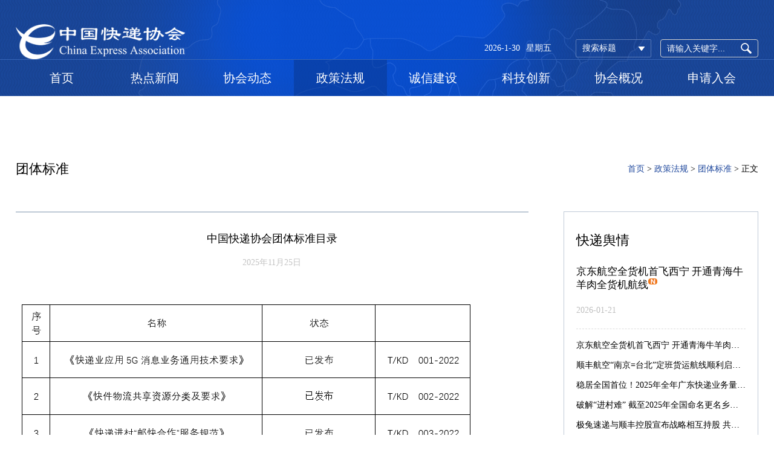

--- FILE ---
content_type: text/html
request_url: http://cea.org.cn/content/details_163_23421.html
body_size: 25249
content:
<!DOCTYPE html>
<!--[if lt IE 7]><html class="ie ie6 lt8 lt9"><![endif]-->
<!--[if IE 7]><html class="ie ie7 lt8 lt9"><![endif]-->
<!--[if IE 8]><html class="ie ie8 lt9"><![endif]-->
<!--[if IE 9]><html class="ie ie9"><![endif]-->
<!--[if (gt IE 9) | !(IE)]><!-->
<html>
<!--<![endif]-->
<head>
    <meta charset="utf-8">
<meta name="author" content="hongru" />
<meta name="keywords" content="中国快递协会" />
<meta name="description" content="中国快递协会"/>
<meta name="renderer" content="webkit" />
<meta http-equiv="X-UA-Compatible" content="IE=edge,chrome=1" />
<meta content="width=device-width, initial-scale=1, maximum-scale=1, minimum-scale=1,user-scalable=no" name="viewport" />
<title>中国快递协会团体标准目录_团体标准_政策法规_中国快递协会</title>
<link rel="shortcut icon" href="/images/favicon.ico" type="image/x-icon" />
<link rel="stylesheet" href="../css/common.css">
<script>if (/*@cc_on!@*/false && document.documentMode === 10) document.documentElement.className += ' ie10';</script>
<script>if (/*@cc_on!@*/false && document.documentMode === 11) document.documentElement.className += ' ie11';</script>
<!-- 添加IE10+Class -->
<link rel="stylesheet" type="text/css" href="../css/style.css"/>
<script src="../js/jquery.js"></script>
<script src="../js/common.js"></script>
<script src="../js/ratio-img.js"></script>
<link rel="stylesheet" href="../css/animate.css">
<script src="../js/wow.min.js"></script>
<script src="../js/my.js"></script>
<script src="/statics/js/aes.js?v=20150309095856"></script>
<script src="/statics/js/pad-zeropadding.js?v=20150309095856"></script>
<script src="/statics/js/encrypt.js?v=20170518150832"></script>
<script src="/statics/js/search.js?v=20190401103026"></script>
<!--[if lt IE 9]>
<script src="../js/html5.js"></script>
<script src="../js/respond.src.js"></script>
<![endif]-->
<!--公用文件-->
<script type="text/javascript">
	//无图图像
	var nullimg = '../images/error.png';
	function lod(t) {
	    t.onerror = null;
		t.src = nullimg;    
		t.parentNode.className= 'err_position';
	}
</script>



</head>
<body>
<header class="header">
  <div class="warper">
    <div class="header_top">
      <div class="top_right">
        <div class="search">
          <input type="text" id="formd_search_id" placeholder="请输入关键字...">
          <button id="btnSearch"><img src="../images/search.png"></button>
        </div>
        <dl class="year_select1">
          <dt data-val="0">搜索标题</dt>
          <dd> <a href="javascript:;" data-val='0'>搜索标题</a><a href="javascript:;" data-val='1'>搜索内容</a> </dd>
        </dl>
        <div class="top_time"><em></em><span></span></div>
      </div>
      <div class="logo"><a href="../index.html"><img src="/upload/image/20171009/20171009150524_40239.png"></a></div>
    </div>
  </div>
  <button class="menu_h"><span>Menu</span></button>
  <a href="javascript:;" class="ph-mask"></a>
  <div class="nav">
    <div class="warper">
      <ul>
        <li><a href="../index.html"> 首页<!--首页--></a></li>
        <li> <a href="javascript:;"> 热点新闻<!--热点新闻--></a>
          <ul>
             <li><a href="/news/index.html">快递舆情</a></li><li><a href="/news/number.html">数据发布</a></li><li><a href="/news/international.html">国际动态</a></li>          </ul>
        </li>
        <li> <a href="javascript:;"> 协会动态<!--协会动态--></a>
          <ul>
             <li><a href="/dongtai/index.html">通知公告</a></li><li><a href="/dongtai/zhuanti.html">专题工作</a></li><li><a href="/dongtai/china.html">中国快递协会动态</a></li><li><a href="/dongtai/sheng.html">各省快递协会动态</a></li>          </ul>
        </li>
        <li> <a href="javascript:;"> 政策法规<!--政策法规--></a>
          <ul>
             <li><a href="/law/index.html">法律法规</a></li><li><a href="/law/daodu.html">政策导读</a></li><li><a href="/law/shuofa.html">以案说法</a></li><li><a href="/law/team.html">团体标准</a></li>          </ul>
        </li>
        <li> <a href="javascript:;"> 诚信建设<!--诚信建设--></a>
          <ul>
             <li><a href="http://kdsxcx.zgkdxh.org.cn/" target="_blank"> 失信系统<!--失信系统--></a></li>
             <li><a href="/construct/index.html">服务评价</a></li><li><a href="/construct/zilv.html">行业自律</a></li><li><a href="/construct/shzr.html">社会责任</a></li><li><a href="/construct/hywh.html">行业文化</a></li>          </ul>
        </li>
        <li> <a href="javascript:;"> 科技创新<!--科技创新--></a>
          <ul>
             <li><a href="/science/xinxi.html">科技信息</a></li><li><a href="/science/index.html">成果展示</a></li><li><a href="/science/luntan.html">专家论坛</a></li><li><a href="/science/xiance.html">建言献策</a></li>          </ul>
        </li>
        <li> <a href="javascript:;"> 协会概况<!--协会概况--></a>
          <ul>
             <li><a href="/about/index.html">协会介绍</a></li><li><a href="/about/organization.html">组织架构</a></li><li><a href="/about/rules.html">协会章程</a></li><li><a href="/about/honor.html">协会荣誉</a></li><li><a href="/about/vip.html">会员构成</a></li>          </ul>
        </li>
        <li>  <a href="/apply/index.html">申请入会</a><!--入会申请--> 
          
        </li>
      </ul>
    </div>
    <div class="nav_b">
      <div class="warper">
        <ul>
          <li class="on">
            <ul>
               <li><a href="/news/index.html">快递舆情</a></li><li><a href="/news/number.html">数据发布</a></li><li><a href="/news/international.html">国际动态</a></li>            </ul>
            <div class="nav_br">  <dl class="on">
	<dt class="ratio-img" data-ratio="0.5625"><img src="/upload/header_pic1.jpg"/></dt>
	<dd>
		<h2 class="fnt_20">快递舆情</h2>
		<p></p>	</dd>
</dl><dl >
	<dt class="ratio-img" data-ratio="0.5625"><img src="/upload/header_pic1.jpg"/></dt>
	<dd>
		<h2 class="fnt_20">数据发布</h2>
		<p></p>	</dd>
</dl><dl >
	<dt class="ratio-img" data-ratio="0.5625"><img src="/upload/header_pic1.jpg"/></dt>
	<dd>
		<h2 class="fnt_20">国际动态</h2>
		<p></p>	</dd>
</dl> </div>
          </li>
          <li>
            <ul>
               <li><a href="/dongtai/index.html">通知公告</a></li><li><a href="/dongtai/zhuanti.html">专题工作</a></li><li><a href="/dongtai/china.html">中国快递协会动态</a></li><li><a href="/dongtai/sheng.html">各省快递协会动态</a></li>            </ul>
            <div class="nav_br">  <dl class="on">
	<dt class="ratio-img" data-ratio="0.5625"><img src="/upload/header_pic1.jpg"/></dt>
	<dd>
		<h2 class="fnt_20">通知公告</h2>
		<p></p>	</dd>
</dl><dl >
	<dt class="ratio-img" data-ratio="0.5625"><img src="/upload/header_pic1.jpg"/></dt>
	<dd>
		<h2 class="fnt_20">专题工作</h2>
		<p></p>	</dd>
</dl><dl >
	<dt class="ratio-img" data-ratio="0.5625"><img src="/upload/header_pic1.jpg"/></dt>
	<dd>
		<h2 class="fnt_20">中国快递协会动态</h2>
		<p></p>	</dd>
</dl><dl >
	<dt class="ratio-img" data-ratio="0.5625"><img src="/upload/header_pic1.jpg"/></dt>
	<dd>
		<h2 class="fnt_20">各省快递协会动态</h2>
		<p></p>	</dd>
</dl> </div>
          </li>
          <li>
            <ul>
               <li><a href="/law/index.html">法律法规</a></li><li><a href="/law/daodu.html">政策导读</a></li><li><a href="/law/shuofa.html">以案说法</a></li><li><a href="/law/team.html">团体标准</a></li>            </ul>
            <div class="nav_br">  <dl class="on">
	<dt class="ratio-img" data-ratio="0.5625"><img src="/upload/header_pic1.jpg"/></dt>
	<dd>
		<h2 class="fnt_20">法律法规</h2>
		<p>中国快递协会是经中华人民共和国国务院批准，并在民政部登记注册的全国性非营利社会组织。 </p><p>
</p><p>
本协会接受交通运输部、国家邮政局和民政部的业务指导和监督管理。协会于2009年2月在北京成立，办公地址设在北京。</p>	</dd>
</dl><dl >
	<dt class="ratio-img" data-ratio="0.5625"><img src="/upload/header_pic1.jpg"/></dt>
	<dd>
		<h2 class="fnt_20">政策导读</h2>
		<p></p>	</dd>
</dl><dl >
	<dt class="ratio-img" data-ratio="0.5625"><img src="/upload/header_pic1.jpg"/></dt>
	<dd>
		<h2 class="fnt_20">以案说法</h2>
		<p>中国快递协会是经中华人民共和国国务院批准，并在民政部登记注册的全国性非营利社会组织。  </p><p>
</p><p>
本协会接受交通运输部、国家邮政局和民政部的业务指导和监督管理。协会于2009年2月在北京成立，办公地址设在北京。</p>	</dd>
</dl><dl >
	<dt class="ratio-img" data-ratio="0.5625"><img src=""/></dt>
	<dd>
		<h2 class="fnt_20">团体标准</h2>
		<p></p>	</dd>
</dl> </div>
          </li>
          <li>
            <ul>
               <li><a href="http://kdsxcx.zgkdxh.org.cn/" target="_blank"> 失信系统<!--失信系统--></a></li>
               <li><a href="/construct/index.html">服务评价</a></li><li><a href="/construct/zilv.html">行业自律</a></li><li><a href="/construct/shzr.html">社会责任</a></li><li><a href="/construct/hywh.html">行业文化</a></li>            </ul>
            <div class="nav_br">  <dl class="on">
	<dt class="ratio-img" data-ratio="0.5625"><img src="/upload/header_pic1.jpg"/></dt>
	<dd>
		<h2 class="fnt_20">失信系统</h2>
		<p></p>	</dd>
</dl><dl >
	<dt class="ratio-img" data-ratio="0.5625"><img src="/upload/header_pic1.jpg"/></dt>
	<dd>
		<h2 class="fnt_20">服务评价</h2>
		<p>中国快递协会是经中华人民共和国国务院批准，并在民政部登记注册的全国性非营利社会组织。  </p><p>
</p><p>
本协会接受交通运输部、国家邮政局和民政部的业务指导和监督管理。协会于2009年2月在北京成立，办公地址设在北京。</p>	</dd>
</dl><dl >
	<dt class="ratio-img" data-ratio="0.5625"><img src="/upload/header_pic1.jpg"/></dt>
	<dd>
		<h2 class="fnt_20">行业自律</h2>
		<p>中国快递协会是经中华人民共和国国务院批准，并在民政部登记注册的全国性非营利社会组织。  </p><p>
</p><p>
本协会接受交通运输部、国家邮政局和民政部的业务指导和监督管理。协会于2009年2月在北京成立，办公地址设在北京。</p>	</dd>
</dl><dl >
	<dt class="ratio-img" data-ratio="0.5625"><img src="/upload/header_pic1.jpg"/></dt>
	<dd>
		<h2 class="fnt_20">社会责任</h2>
		<p>中国快递协会是经中华人民共和国国务院批准，并在民政部登记注册的全国性非营利社会组织。  </p><p>
</p><p>
本协会接受交通运输部、国家邮政局和民政部的业务指导和监督管理。协会于2009年2月在北京成立，办公地址设在北京。</p>	</dd>
</dl><dl >
	<dt class="ratio-img" data-ratio="0.5625"><img src="/upload/header_pic1.jpg"/></dt>
	<dd>
		<h2 class="fnt_20">行业文化</h2>
		<p>中国快递协会是经中华人民共和国国务院批准，并在民政部登记注册的全国性非营利社会组织。  </p><p>
</p><p>
本协会接受交通运输部、国家邮政局和民政部的业务指导和监督管理。协会于2009年2月在北京成立，办公地址设在北京。</p>	</dd>
</dl> </div>
          </li>
          <li>
            <ul>
               <li><a href="/science/xinxi.html">科技信息</a></li><li><a href="/science/index.html">成果展示</a></li><li><a href="/science/luntan.html">专家论坛</a></li><li><a href="/science/xiance.html">建言献策</a></li>            </ul>
            <div class="nav_br">  <dl class="on">
	<dt class="ratio-img" data-ratio="0.5625"><img src="/upload/header_pic1.jpg"/></dt>
	<dd>
		<h2 class="fnt_20">科技信息</h2>
		<p>中国快递协会是经中华人民共和国国务院批准，并在民政部登记注册的全国性非营利社会组织。  </p><p>
</p><p>
本协会接受交通运输部、国家邮政局和民政部的业务指导和监督管理。协会于2009年2月在北京成立，办公地址设在北京。</p>	</dd>
</dl><dl >
	<dt class="ratio-img" data-ratio="0.5625"><img src="/upload/header_pic1.jpg"/></dt>
	<dd>
		<h2 class="fnt_20">成果展示</h2>
		<p>中国快递协会是经中华人民共和国国务院批准，并在民政部登记注册的全国性非营利社会组织。  </p><p>
</p><p>
本协会接受交通运输部、国家邮政局和民政部的业务指导和监督管理。协会于2009年2月在北京成立，办公地址设在北京。</p>	</dd>
</dl><dl >
	<dt class="ratio-img" data-ratio="0.5625"><img src="/upload/header_pic1.jpg"/></dt>
	<dd>
		<h2 class="fnt_20">专家论坛</h2>
		<p>中国快递协会是经中华人民共和国国务院批准，并在民政部登记注册的全国性非营利社会组织。  </p><p>
</p><p>
本协会接受交通运输部、国家邮政局和民政部的业务指导和监督管理。协会于2009年2月在北京成立，办公地址设在北京。</p>	</dd>
</dl><dl >
	<dt class="ratio-img" data-ratio="0.5625"><img src="/upload/header_pic1.jpg"/></dt>
	<dd>
		<h2 class="fnt_20">建言献策</h2>
		<p>中国快递协会是经中华人民共和国国务院批准，并在民政部登记注册的全国性非营利社会组织。  </p><p>
</p><p>
本协会接受交通运输部、国家邮政局和民政部的业务指导和监督管理。协会于2009年2月在北京成立，办公地址设在北京。</p>	</dd>
</dl> </div>
          </li>
          <li>
            <ul>
               <li><a href="/about/index.html">协会介绍</a></li><li><a href="/about/organization.html">组织架构</a></li><li><a href="/about/rules.html">协会章程</a></li><li><a href="/about/honor.html">协会荣誉</a></li><li><a href="/about/vip.html">会员构成</a></li>            </ul>
            <div class="nav_br">  <dl class="on">
	<dt class="ratio-img" data-ratio="0.5625"><img src="/upload/header_pic1.jpg"/></dt>
	<dd>
		<h2 class="fnt_20">协会介绍</h2>
		<p>中国快递协会是经中华人民共和国国务院批准，并在民政部登记注册的全国性非营利社会组织。  </p><p>
</p><p>
本协会接受交通运输部、国家邮政局和民政部的业务指导和监督管理。协会于2009年2月在北京成立，办公地址设在北京。</p>	</dd>
</dl><dl >
	<dt class="ratio-img" data-ratio="0.5625"><img src="/upload/header_pic1.jpg"/></dt>
	<dd>
		<h2 class="fnt_20">组织架构</h2>
		<p>中国快递协会是经中华人民共和国国务院批准，并在民政部登记注册的全国性非营利社会组织。  </p><p>
</p><p>
本协会接受交通运输部、国家邮政局和民政部的业务指导和监督管理。协会于2009年2月在北京成立，办公地址设在北京。</p>	</dd>
</dl><dl >
	<dt class="ratio-img" data-ratio="0.5625"><img src="/upload/header_pic1.jpg"/></dt>
	<dd>
		<h2 class="fnt_20">协会章程</h2>
		<p>中国快递协会是经中华人民共和国国务院批准，并在民政部登记注册的全国性非营利社会组织。  </p><p>
</p><p>
本协会接受交通运输部、国家邮政局和民政部的业务指导和监督管理。协会于2009年2月在北京成立，办公地址设在北京。</p>	</dd>
</dl><dl >
	<dt class="ratio-img" data-ratio="0.5625"><img src="/upload/header_pic1.jpg"/></dt>
	<dd>
		<h2 class="fnt_20">协会荣誉</h2>
		<p>中国快递协会是经中华人民共和国国务院批准，并在民政部登记注册的全国性非营利社会组织。  </p><p>
</p><p>
本协会接受交通运输部、国家邮政局和民政部的业务指导和监督管理。协会于2009年2月在北京成立，办公地址设在北京。</p>	</dd>
</dl><dl >
	<dt class="ratio-img" data-ratio="0.5625"><img src="/upload/header_pic1.jpg"/></dt>
	<dd>
		<h2 class="fnt_20">会员构成</h2>
		<p>中国快递协会是经中华人民共和国国务院批准，并在民政部登记注册的全国性非营利社会组织。  </p><p>
</p><p>
本协会接受交通运输部、国家邮政局和民政部的业务指导和监督管理。协会于2009年2月在北京成立，办公地址设在北京。</p>	</dd>
</dl> </div>
          </li>
        </ul>
      </div>
    </div>
  </div>
  <script>
$(function(){
$(".top_time em").html('');
$(".top_time span").html('');
var timer=new Date(); 
     var arr=["星期日","星期一","星期二","星期三","星期四","星期五","星期六"];
    $(".top_time em").append(timer.getFullYear()+"-"+(timer.getMonth()+1)+"-"+timer.getDate());
    $(".top_time span").append(arr[timer.getDay()]);
})
</script>

</header>

<div class="main">
    <div class="warper">
    	<div class="top_tit">
    		<h1 class="fnt_24">团体标准</h1>
    		<div class="site"><a href='/'  class="home"  title="首页">首页</a> &gt; <a  href='/law/index.html' title=政策法规>政策法规</a> &gt; <a  href='/law/team.html' title=团体标准>团体标准</a> &gt; <span >正文</span></div>
    	</div>
    	<div class="gy_box kdi">
    		<div class="left_box">
    			<div class="news_con">
    				<div class="news_con_t">
    				<h2 class="fnt_20">中国快递协会团体标准目录</h2>
    					<i>2025年11月25日</i><i style="display:none;">来源：</i>
    					
    				</div>
    				<div class="news_con_b">
    					<div class="edit_con_original"><p class="MsoNormal" style="text-align:center;margin:0cm;" align="center">
	<p>
		<p>
			<p>
				<img src="/upload/image/20251210/20251210092458_71252.png" alt="" /><img src="/upload/image/20251210/20251210092508_47681.png" alt="" />
			</p>
		</p>
	</p>
</p></div>    				</div>
    				<div class="guanbi"><a href="javascript:window.close()"></a></div>
    			</div>
    		</div>
    		<div class="right_box">
    			<div class="right_t">
    				<h2 class="fnt_24"> 快递舆情</h2>
    				<dl>
                    	 <dt>
    						<h3 class="fnt_20"><a href="/content/details_10_25904.html" target="_blank">京东航空全货机首飞西宁 开通青海牛羊肉全货机航线<img src="../images/n.png"/></a></h3>
    						<i>2026-01-21</i>
    					</dt>                         <dd><a href="/content/details_10_25904.html" target="_blank">京东航空全货机首飞西宁 开通青海牛羊肉全货机航线</a></dd><dd><a href="/content/details_10_25902.html" target="_blank">顺丰航空“南京=台北”定班货运航线顺利启航 每周运行2班</a></dd><dd><a href="/content/details_10_25901.html" target="_blank">稳居全国首位！2025年全年广东快递业务量达468亿件</a></dd><dd><a href="/content/details_10_25900.html" target="_blank">破解“进村难” 截至2025年全国命名更名乡村地名92.7万条</a></dd><dd><a href="/content/details_10_25898.html" target="_blank">极兔速递与顺丰控股宣布战略相互持股 共筑全球智慧物流新生态</a></dd><dd><a href="/content/details_10_25896.html" target="_blank">顺丰亮相第九届全球深商大会 共探品牌出海与智能化转型</a></dd>    				</dl>
    			</div>
    			<div class="right_t">
    				<h2 class="fnt_24"> 国际动态<!--协会动态--></h2>
                    <dl>
                         <dd><a href="/content/details_12_25772.html" target="_blank">中欧班列中通道今年通行量突破3000列 较去年提前39天</a></dd><dd><a href="/content/details_12_25533.html" target="_blank">越南南部最大快递自动化分拨中心上线，由菜鸟承建</a></dd><dd><a href="/content/details_12_25491.html" target="_blank">直飞印度硅谷 顺丰航空开通“鄂州=班加罗尔”国际货运航线</a></dd><dd><a href="/content/details_12_25474.html" target="_blank">2024年内蒙古过境中欧班列超8000列</a></dd><dd><a href="/content/details_12_25458.html" target="_blank">DHL集团与Neste加强合作以减少物流排放</a></dd><dd><a href="/content/details_12_25253.html" target="_blank">荷兰邮政准备提供无排放派送服务</a></dd><dd><a href="/content/details_12_25243.html" target="_blank">亚马逊推出AI驱动的下一代运营中心 机器人数量激增10倍</a></dd><dd><a href="/content/details_12_25074.html" target="_blank">打造全球快递样板间 菜鸟国际快递“周末派”“同城配”引入西班牙</a></dd><dd><a href="/content/details_12_24947.html" target="_blank">菜鸟国际快递“超大件专线”落地欧美核心市场</a></dd><dd><a href="/content/details_12_24900.html" target="_blank">《DHL全球连通性报告》：尽管存在多重挑战，全球化水平仍创下历史新高</a></dd>                    </dl>
    			</div>
    		</div>
    	</div>
    </div>
</div>
   <footer class="footer">
        <div class="warper">
            <div class="footer_letop wow fadeInUp animated">
                <div class="year_box clearfix">
                    <dl class="year_select">
                        <dt id="userweb" data-val=' 会员网站'> 会员网站</dt>
                        <dd>
                        	 <a href="http://www.ems.com.cn" target="_blank">EMS</a><a href="https://www.sf-express.com" target="_blank">顺丰速运</a><a href="http://www.yto.net.cn" target="_blank">圆通速递</a><a href="https://www.zto.com" target="_blank">中通快递</a><a href="http://www.yundaex.com" target="_blank">韵达速递</a><a href="http://www.sto.cn" target="_blank">申通快递</a><a href="https://www.jtexpress.com.cn/" target="_blank">极兔速递</a><a href="https://www.deppon.com" target="_blank">德邦快递</a><a href="http://www.cre.cn" target="_blank">中铁快运</a><a href="http://www.sinoair.com" target="_blank">中外运跨境电商</a><a href="http://www.zjs.com.cn" target="_blank">宅急送</a><a href="http://www.cn.dhl.com/zh/express.html" target="_blank">中外运敦豪</a><a href="https://cn.unionpay.com" target="_blank">中国银联</a><a href="https://www.cainiao.com" target="_blank">菜鸟网络</a><a href="https://wuliu.suning.com" target="_blank">苏宁物流</a><a href="https://www.jdwl.com" target="_blank">京东物流</a><a href="http://www.bjkdxh.com/" target="_blank">北京市快递协会</a><a href="http://www.shkdhyxh.com" target="_blank">上海市快递协会</a><a href="http://www.gdea.net.cn" target="_blank">广东省快递协会</a><a href="javascript:void(0);">天津市快递协会</a><a href="http://www.heia.org.cn" target="_blank">河北省快递协会</a><a href="http://www.jskdw.com/" target="_blank">江苏省快递协会</a><a href="http://www.sdkdw.com/" target="_blank">山东省快递协会</a><a href="http://www.hljkdhyxh.com" target="_blank">黑龙江快递协会</a><a href="http://www.fjkdxh.com" target="_blank">福建省快递协会</a><a href="http://www.sxkdxh.com/" target="_blank">陕西省快递协会</a><a href="http://gskd.org/" target="_blank">甘肃省快递协会</a><a href="http://jxkdxh.com/" target="_blank">江西省快递协会</a>                        </dd>
                    </dl>                  
                                  
                    <dl class="year_select">
                        <dt data-val=' 友情链接'> <a href="/other/links.html">友情链接</a></dt>
                    </dl>
                </div>
                <div class="f_nav">
                     <a href="/other/law.html">法律声明</a> |  <a href="/other/map.html">网站地图</a> 
                </div>
            </div>
            <div class="footer_lebottom wow fadeInUp animated">
                <ul> 
                	 <li href="中国快递协会" target="_blank">主办单位：中国快递协会</li>
                    <li href="北京市朝阳区西坝河南路1号（金泰大厦）6层" target="_blank">地址: 北京市朝阳区西坝河南路1号（金泰大厦）6层</li>
                    <li href="100028" target="_blank">邮编: 100028</li>
                    <li style="display:none;">邮箱:</li>
                </ul>
                <p><i>Copyright ©2005-现在 中国快递协会     All Rights Reserved</i>&nbsp;&nbsp;&nbsp;&nbsp;<i><a target="_blank" href="https://beian.miit.gov.cn" style="color:white;text-decoration:none;display:inline-block;height:20px;line-height:20px;">京ICP备17052730号-1</a>  &nbsp;<a target="_blank" href="http://www.beian.gov.cn/portal/registerSystemInfo?recordcode=11010802024600" style="color:white;text-decoration:none;display:inline-block;height:20px;line-height:20px;"><img src="http://www.beian.gov.cn/img/ghs.png" style="float:left;margin-right:5px;">京公网安备 11010802024600 </a></i></p>
            </div> 

           
        </div>
    </footer>
    <script>
var _hmt = _hmt || [];
(function() {
  var hm = document.createElement("script");
  hm.src = "https://hm.baidu.com/hm.js?58d7431fab44c7b6fcb5b566e59f96c3";
  var s = document.getElementsByTagName("script")[0]; 
  s.parentNode.insertBefore(hm, s);
})();
</script>
</body>
</html>
<!--  -->

--- FILE ---
content_type: text/css
request_url: http://cea.org.cn/css/common.css
body_size: 25924
content:
/* reset */
html { height: 100% }
body { min-height: 100% }
body { _height: 100% }
body, div, ul, ol, li, dl, dt, dd, h1, h2, h3, h4, h5, h6, iframe, pre, code, fieldset, legend, form, input, select, textarea, button, p, blockquote, th, td, figure { margin: 0; padding: 0 }
body, div, ul, ol, li, dl, dt, dd, h1, h2, h3, h4, h5, h6, iframe, pre, code, fieldset, legend, form, p, blockquote, figure, header, footer, nav, article, section, aside, address, figcaption { *zoom: 1 }
li { list-style-type: none }
h1, h2, h3, h4, h5, h6 { font-size: 100%;font-weight:normal; }
iframe, frame, fieldset, img { border: 0 none }
img { vertical-align: top }
input[type=button], input[type=submit], input[type=reset] { cursor: pointer }
button { cursor: pointer }
input, textarea, button { -webkit-border-radius: 0; -webkit-appearance: none }
input[type=radio] { -webkit-border-radius: 100%; -webkit-appearance: radio }
input[type=checkbox] { -webkit-appearance: checkbox }
input[type=search] { -webkit-box-sizing: content-box; -moz-box-sizing: content-box; -ms-box-sizing: content-box; -o-box-sizing: content-box; box-sizing: content-box }
textarea { overflow: auto; resize: none }
blockquote, q { quotes: none }
blockquote:before, blockquote:after, q:before, q:after { content: ""; content: none }
table { border-collapse: collapse; border-spacing: 0 }
caption, th { text-align: left }
th { font-weight: normal }
em, cite, address,i { font-style: normal }
sup { vertical-align: text-top }
sub { vertical-align: text-bottom }
body, input, select, button, textarea { font-size: 14px; font-family:"Microsoft Yahei",arial,"\5b8b\4f53";  }
body { line-height: 1.5 }
a { text-decoration: none;color: #000; }

a { blr:expression(this.onFocus=this.blur()) }
a * { *cursor: pointer }
:focus { outline: none }
.edit_con_original{ line-height:2; padding:0 0; color:#333;font-size: 16px}
.edit_con_original ul{ margin:inherit; padding:inherit; padding-left:2em;}
.edit_con_original ul li { list-style-type:disc; margin:auto; }
.edit_con_original ol{ margin:inherit; padding:inherit}
.edit_con_original ol li { list-style-type:decimal; margin:auto; }
.edit_con_original h1 { font-size: 2em; font-weight:bold }
.edit_con_original h2 { font-size: 1.5em; font-weight:bold }
.edit_con_original h3 { font-size: 1.17em; font-weight:bold }
.edit_con_original h4 { font-size: 1em; font-weight:bold }
.edit_con_original h5 { font-size: 0.83em; font-weight:bold }
.edit_con_original h6 { font-size: 0.67em; font-weight:bold }
.edit_con_original em { font-style: italic }
.edit_con_original cite{ font-style: italic }
.edit_con_original address{ font-style: italic }
.edit_con_original i { font-style: italic }
.edit_con_original table{ border-collapse: separate; border-spacing: 2px }
.edit_con_original img{ max-width:100%; height:auto;}
 
 
 
/*所有后台编辑器区域都要引用 edit_con_original 类名*/
 
/* clear 页头，页脚，内容区都不用再加清除样式 */
.fixed:before, .clearfix:before, .cf:before, body:before, .header:before, .main:before, .footer:before { content: ''; display: table }
.fixed:after, .clearfix:after, .cf:after, after, .header:after, .main:after, .footer:after { content: ''; display: table; clear: both }
.fixed, .clearfix, .cf, .header, .main, .footer { *zoom: 1 }
 
 
.clear, .cl { display: block!important; float: none!important; clear: both; width: auto!important; max-width: none!important; min-width: 0!important; max-height: none!important; min-height: 0!important; overflow: hidden; margin: 0!important; padding: 0!important; border: 0 none!important; font-size: 0!important; line-height: 0!important }
               
       
.err_position{ width:100%; height:auto; background:url(../images/errors.png) center no-repeat;}

.tran{ overflow:hidden; display:block;}

body{width: 100%;overflow-x: hidden;overflow-y: auto;}
 /*font-size*/
.fnt_16 { font-size: 16px;}
.fnt_18 { font-size:18px;}
.fnt_20 { font-size: 20px;}
.fnt_22 { font-size:22px;}
.fnt_24 { font-size:24px;}
.fnt_28 { font-size:28px;}
.fnt_32 { font-size:32px; line-height:34px; }
.fnt_36 { font-size:36px;}
.fnt_48 { font-size: 48px;}
.fnt_66 {font-size: 66px;}
.fnt_120 { font-size: 120px;}


@media only screen and (max-width: 1300px) {
        .fnt_18 {  font-size:16px;}
        .fnt_20 { font-size: 18px;}
        .fnt_22 { font-size:20px;}
        .fnt_24 { font-size:22px;}
        .fnt_28 { font-size:24px;}
        .fnt_32 { font-size:30px; line-height:23px; }
        .fnt_36 { font-size:30px;}
        .fnt_48 { font-size:40px;}
        .fnt_66 {font-size: 60px;}
      
}

@media only screen and (max-width: 1140px) {
        .fnt_24 { font-size:18px;}
        .fnt_28 { font-size:16px;}
        .fnt_32 { font-size:19px; line-height:20px; }
        .fnt_36 { font-size:21px;}
        .fnt_48 { font-size:28px;}
        .fnt_66 {font-size: 40px;}
        .fnt_120 { font-size: 70px;}
}

@media only screen and (max-width: 1023px) {
	.fnt_48 { font-size:26px;}
        .fnt_36 { font-size:19px;}
        .fnt_66 {font-size: 36px;}
        .fnt_120 { font-size: 64px;}
}

@media only screen and (max-width: 768px) {
        .fnt_16{ font-size:14px;}
        .fnt_22{ font-size:16px;}
        .fnt_32 { font-size:18px; line-height:20px; }
        .fnt_36 { font-size:17px;}
        .fnt_48 { font-size:19px;}
        .fnt_66 {font-size: 26px;}
        .fnt_120 { font-size: 48px;}
}

.ratio-img{width: 100%;}
.ratio-img img{width: 100%;}



.back_top{ background:url(../images/top_in.png) no-repeat; display: block; width:40px; height:26px; position:fixed; right:20px; bottom:20%; opacity:0.5;}
.back_top:hover{ opacity:1!important;}
.header{background: url(../images/nav_bg.jpg) no-repeat center 0; position:fixed; width: 100%;background-size:100% 100%;z-index: 99999;transition:0.3s all; -webkit-transition:0.3s  all;}
.warper{width: 1280px; margin: auto}
.header_top{padding: 40px 0;transition:0.3s all; -webkit-transition:0.3s  all;/*height: 59px;*/}
.header_top .logo{float: left; width: 330px;}
.header_top .logo img{width: 100%;}

.header_top .top_right{float: right; padding-top: 25px;}
.header_top .top_right .search{ float: right; overflow: hidden;border:1px solid #cfcfcf; border-radius: 4px; padding:0 10px;width: 140px; height: 28px; line-height: 28px;}
.header_top .top_right .search input,.header_top .top_right .search button{border:none; outline: none; background: none;color: #fff;}
.header_top .top_right .search input{width: 116px;float: left; height: 28px; line-height: 28px;}
.header_top .top_right .search button{margin-left: 5px;float: right;margin-top:5px;}
.top_time{color: #fff; float: right; line-height: 30px; margin-right: 40px;}
.top_time span{margin-left: 10px;}
.nav{display: table; width: 100%; border-top: 1px solid #3664b6;position: relative;}
.nav>.warper>ul{display: table;width: 100%; }
.nav>.warper>ul>li{float: left;height: 60px; line-height: 60px; width: 12.5%;*margin-left: -1px; text-align: center; font-size: 20px;}
.nav>.warper>ul>li a{color: #fff;display: block;}
.nav>.warper>ul>li ul{display: none;background: #1a479a;font-size: 14px;line-height: 50px;}
.nav>.warper>ul>li ul li a{display: block;font-size: 14px!important;line-height: 50px;transition: all 0.5s ease-out;}
.nav>.warper>ul>li:hover ul{display: block;}
.nav>.warper>ul>li ul li:hover a{display: block;background: #fff;color:#1a479a;}
.header input::-webkit-input-placeholder, textarea::-webkit-input-placeholder {
color: #fff;
}
.header input:-moz-placeholder, textarea:-moz-placeholder {
color:#fff;
}
.header input::-moz-placeholder, textarea::-moz-placeholder {
color:#fff;
}
.header input:-ms-input-placeholder, textarea:-ms-input-placeholder {
color:#fff;
}

.header .year_select1{float: right;margin-right: 15px;width: 125px;height: 28px;line-height: 28px;position: relative;}
.header .year_select1 dt{background:url(../images/sjiao.png) right 10px center no-repeat;padding: 0 10px;cursor: pointer;border: 1px solid #5a7ab6;color:#fff;border-radius: 2px;}
.header .year_select1 dd{display: none;position: absolute;border: 1px solid #fff;box-sizing:border-box;max-height:150px;overflow-y:auto;overflow-x:hidden;background:#1f489d;width: 125px;left: 0;top: 30px;z-index: 50;}
.header .year_select1 dd a{display: block;line-height: 30px;color:#fff;white-space: normal;padding: 0 12px;}
.header .year_select1 dt.on_o{background: url(../images/sjiao.png) right 10px center no-repeat;}
.header .year_select1 dd.cur{display: block;}
.header .year_select1 dd a:hover{background: #fff;color:#1f489d;}


.nav_b{position: absolute;width: 100%;background: #f5f5f5;overflow: hidden;padding: 40px 0 80px;box-shadow: 0 0 10px 2px #999;display: none!important;top: 100%;}
.nav_b>.warper>ul{overflow: hidden;}
.nav_b>.warper>ul>li{display: none;overflow: hidden;}
.nav_b>.warper>ul>li ul{width: 40%;float: left;box-sizing: border-box;padding: 0 10%;}
.nav_b>.warper>ul>li ul li{line-height: 44px;border-bottom: 1px solid #c5c9ca;}
.nav_b>.warper>ul>li ul li:first-child{border-top: 1px solid #c5c9ca;}
.nav_b>.warper>ul>li ul li a{display: block;padding: 0 20px;}
.nav_b>.warper>ul>li .nav_br{width: 60%;float: right;overflow: hidden;}
.nav_br dl{display: none;}
.nav_br dl.on{display: block;}
.nav_br dl dt{width: 53%;float: left;}
.nav_br dl dd{width: 47%;float: right;box-sizing: border-box;padding-left: 35px;background: url(../images/head_icon1.png) 20px 7px no-repeat;}
.nav_br dl dd h2{line-height: 1.2em;margin-bottom: 15px;}
.nav_br dl dd p{font-size: 12px;line-height: 21px;margin-bottom: 20px;}
/*.nav_b>.warper>ul>li.on{display: block;}*/

@media only screen and (min-width: 1024px) {
	.nav>.warper>ul>li.on a{background: rgba(10,54,136,0.48);}
.nav>.warper>ul>li.cur a{background: rgba(10,54,136,0.48);}
	.nav>.warper>ul>li:hover a{background: rgba(10,54,136,0.48);}
}


.menu_h { display:none; }
.main{padding-top: 210px;}

.header.scroll .header_top{padding: 10px 0;}
.header.scroll .logo img{transform:scale(0.8,0.8);  -webkit-transform: scale(0.8,0.8); transition:0.3s all; -webkit-transition:0.3s  all; }
.header .logo img{ transition:0.3s all; -webkit-transition:0.3s  all;}


.index_01{overflow: hidden;background: #f5f5f5; margin-top: 40px;}
.index_01 .left{width: 60%;*margin-left: -1px; float: left;overflow: hidden;}
.index_01 .left li{ position: relative;}
.index_01 .left li .indextext{position: absolute; left: 0; bottom: 0;height: 45px; line-height: 45px; background: url(../images/heibg.png) repeat; width: 100%;}
.index_01 .left li .indextext p{ padding:0 20px; width: 70%;white-space:nowrap; overflow:hidden; text-overflow:ellipsis; color: #fff;font-size: 17px;}
.index_01 .bx-wrapper .bx-pager,.index_01 .bx-wrapper .bx-controls-auto{width: auto; right: 20px; bottom:4px;}
.index_01 .bx-wrapper .bx-pager.bx-default-pager a{width: 6px; height: 6px; background: #fff; margin: 0 3px;}
.index_01 .bx-wrapper .bx-pager.bx-default-pager a:hover, .index_01 .bx-wrapper .bx-pager.bx-default-pager a.active{background: #28282c;box-shadow: 0 0 0 #999;}
.index_01 .bx-wrapper .bx-controls-direction a{width: 23px; height: 43px; margin-top: -21px;}
.index_01 .bx-wrapper .bx-controls-direction  .bx-prev{background: url(../images/syy_prev.png) no-repeat center center; left: 10px;}
.index_01 .bx-wrapper .bx-controls-direction  .bx-next{background: url(../images/syy_next.png) no-repeat center center; right: 10px;}


.index_01 .right{width:40%;*margin-left: -1px; float: right;}
.index_new{padding: 25px; /*padding-right: 55px;*/}
.index_new .new_hot{padding:0 10px 20px 20px; margin-bottom: 20px; border-bottom: 1px solid #d5d5d5;}
.index_new .new_hot h1 a{white-space:nowrap; overflow:hidden; text-overflow:ellipsis; display: inline-block; max-width: 85%; color: #1f479e;}

.index_new .new_hot h1 img{ margin-left: 8px; margin-top: 8px;}
.index_new .new_hot p{line-height:1.5; height:3em; overflow:hidden;}
.new_bottom{/*padding-left: 20px;*/}
.new_bottom ul{max-height: 372px;overflow: hidden;}
.new_bottom li{overflow: hidden; line-height: 36px; height: 36px;    border-bottom: 1px dashed #ccc;}
.new_bottom li img{margin-top: 8px; margin-left: 5px;display: none;}
.new_bottom li span{font-size: 12px; float: right; color: #646464;}
.new_bottom li a{display: inline-block; max-width: 81%;white-space:nowrap; overflow:hidden; text-overflow:ellipsis;font-size: 17px;}

.index_02{margin:60px 0}
.index_02 .bx-wrapper .bx-pager.bx-default-pager a{width: 6px; height: 6px; background: #fff; margin: 0 3px;}
.index_02 .bx-wrapper .bx-pager.bx-default-pager a:hover, .index_02 .bx-wrapper .bx-pager.bx-default-pager a.active{background: #28282c;box-shadow: 0 0 0px #999;}
.index_02 .bx-wrapper .bx-pager, .bx-wrapper .bx-controls-auto{bottom: -5px;}
.index_02 .bx-wrapper .bx-controls-direction a{width: 23px; height: 43px; margin-top: -21px;}
.index_02 .bx-wrapper .bx-controls-direction  .bx-prev{background: url(../images/syy_prev.png) no-repeat center center; left: 10px;}
.index_02 .bx-wrapper .bx-controls-direction  .bx-next{background: url(../images/syy_next.png) no-repeat center center; right: 10px;}
/*.index_02 .bx-viewport{height: auto !important;}*/

.index_01 .bx-wrapper .bx-pager, .index_01 .bx-wrapper .bx-controls-auto{display:block ;}
.index_01 .bx-controls-direction{display: block;}
.index_02 .bx-wrapper .bx-pager, .index_01 .bx-wrapper .bx-controls-auto{display: block;}
.index_02 .bx-controls-direction{display: none;}



.index_03{overflow: hidden;}
.index_03 .left{float: left; width: 70%;}
.index_03 .right{float:right;width: 25%}
.block_01{overflow: hidden; margin: 0 -30px;}
.index_tab{width: 50%;*margin-left: -1px; float: left;}
.index_tab h1{margin-bottom:15px;}
.tab_top{overflow: hidden;}
.tab_top ul{overflow: hidden;border-bottom: 2px solid #646464; margin: 0 -10px;}
.tab_top li{float: left; font-weight: bold;}
.tab_top li a{color: #2e2e2e; display: block; margin: 0 10px; padding-bottom: 10px;}
.tab_0 .tab_top ul{ margin: 0 -5px;}
.tab_0 .tab_top li a{margin: 0 5px;}
.tab_top li a{border-bottom: 2px solid transparent;}
.tab_top li.on a{border-bottom:4px solid #1f489d;color: #1f489d;}


.index-time{color: #bfbfbf; margin-top: 10px; font-family: "Arial"}
.index_tabbox{margin-top: 20px;}
.index_tabbox li{margin-bottom:20px;}
.index_tabbox li h3{font-size: 17px;}
.tabbox{display: none;}
.index_tabbox li p{margin-top: 10px; color: #646464;line-height:1.5; max-height:3em; overflow:hidden;}
.index_tabbox li h3.fnt_20 a{color: #000}

.index_tabbox h3 a{line-height:1.3; max-height:2.6em; overflow:hidden; display: block; color: #2e2e2e;}
.index_tabin{padding: 0 30px;}

.tab_2 .tabbox li:first-child{/*border-bottom: 1px dashed #cdcdcd;*/ padding-bottom: 15px; margin-bottom: 15px;}

.index_03 .left .block_01:first-child .index_tab:first-child .tab_top ul li:nth-child(3){display: none;}


.block_02{margin: 10px 0 30px 0;}

.re_park01 ul{overflow:hidden; margin: 0 -10px;}
.re_park01 ul li{width: 50%; float: left; *margin-left: -1px;}
.re_park01 ul li a{position: relative; margin: 0 10px; display: block; width: auto; color: #fff;}
.re_park01 ul li p{position: absolute;top:50%; margin-top: -14px; left: 0; width: 100%; text-align: center; height: 28px; line-height: 28px;white-space:nowrap; overflow:hidden; text-overflow:ellipsis;}
.re_park01 ul table {width:100%;height:100%!important;position:absolute;top:0;left:0;min-height:100%;}
.re_park01 ul tbody {width:100%;height:100%;}
.re_park01 ul table td {text-align:center}

.re_park02 {background: #f5f5f5; padding: 30px 40px; margin: 30px 0;}
.pak_img{margin: 25px 0;}
.parkin02 h1{margin-bottom: 10px;}
.parkin02 ul{overflow: hidden; margin: 0 -10px; margin-top: 20px;}
.parkin02 li{float: left; *margin-left: -1px; width: 50%; margin-bottom: 10px;}
.parkin02 li a{border:2px solid #6c6c6c; display: block; margin: 0 10px; height: 24px; line-height: 24px; text-align: center;white-space:nowrap; overflow:hidden; text-overflow:ellipsis;}

.re_park03 li{background: #0088c9;}
.re_park03 li a{color: #fff; display: block; height: 60px; line-height: 60px; padding: 0 30px;white-space:nowrap; overflow:hidden; text-overflow:ellipsis;}
.re_park03 li img{margin-top: 10px; border: 1px solid #4691cf; border-radius: 50%;margin-right: 20px;}
.re_park03 li:first-child + li{background: #007dc5;}
.re_park03 li:first-child + li + li{background: #0072c1;}
.re_park03 li:first-child + li + li + li{background: #0067bd;}

.footer{ background: #1a479a; padding: 60px 0 170px 0; margin-top: 85px;}
.year_box .year_select { position: relative; z-index: 99;}
.year_box .year_select dt { background: url(../images/sjiao.png) right 10px center no-repeat; padding: 0 10px; cursor: pointer; border: 1px solid #5a7ab6; color: #fff;border-radius: 2px; }
.year_box .year_select dt a{display: block;color:#fff;}
.year_box .year_select dd {border: 1px solid #fff;box-sizing: border-box; z-index: 99; position: absolute; max-height:150px; overflow-y: auto; overflow-x: hidden; background: #1f489d; width:200px; left: 0px; top: 30px; display: none; }
.year_box .year_select dd a { display: block; line-height: 30px; color: #fff; white-space: normal; padding: 0 12px; }
.year_box .year_select dd a:hover, .year_box .year_select dd a.on { background: #eee;color:#1f489d; }
.year_box .year_select{ height:28px; line-height:28px;}
.year_box .year_select dt.on_o{background: url(../images/sjiao.png) right 10px center no-repeat;}
.year_box button{ width: 118px; height:32px; background: #eb5255; color: #fff; line-height: 32px; text-align: center; border: none; outline: none;}
.year_box .year_select{float:left; width: 200px;}
.year_box .year_select:first-child + .year_select{margin-left: 10px;}
.footer_letop{ display: table; width: 100%; border-bottom: 1px solid #607fb8; padding-bottom: 30px;position: relative;z-index: 50;visibility: visible!important;}
.footer_letop .year_box{float: left;}
.footer_letop .f_nav{float: right; color: #a6b1cf; margin-right: -10px; line-height: 30px;}
.footer_letop .f_nav a{color: #fff; margin: 0 10px;}
.footer_lebottom{padding-top: 30px; color: #fff;position: relative;z-index: 5;visibility: visible!important;}
.footer_lebottom ul{overflow: hidden;}
.footer_lebottom ul li{float: left; margin-right: 25px;}
.footer_lebottom p{line-height: 30px;}
.footer_lebottom p i{display: inline-block;}
.year_box .year_select dd{position: absolute;}


@media (min-width: 1024px) and (max-width: 3000px) {
a:hover{color: #094cc7;}
.tran img{transition:0.3s all; -webkit-transition:0.3s  all;}
.tran:hover img{transform:scale(1.1,1.1); -webkit-transform:scale(1.1,1.1);}
.parkin02 li a:hover{background: #094dcc;border: 2px solid #094dcc; color: #fff;transition:0.3s all; -webkit-transition:0.3s  all;}
.index_new .new_hot h1 a:hover{color: #0a4dca}
.tab_top li a:hover{color: #1f489d;}
.index_tabbox li h3.fnt_20 a:hover{color: #1f489d;}
.index_tabbox h3 a:hover{color: #1f489d;}


}



@media only screen and (max-width: 1500px){

.index_new .new_hot h1 img{margin-top: 4px;}
}


@media only screen and (max-width: 1366px){

.index_01 .bx-wrapper .bx-pager,.index_01 .bx-wrapper .bx-controls-auto {margin-right: 0 !important}

}


@media only screen and (max-width:1300px) {
.warper{width: 96%}
.index_new{padding:30px;}
.re_park03 li a{padding:0 10px;}
.re_park03 li img{margin-right: 5px;}
.pak_img{margin: 15px 0;}
.nav li{font-size: 18px;}
.header_top .logo{float: left; width: 280px;}
}


@media only screen and (max-width:1240px) {
.index_new .new_hot{padding: 0; padding-bottom: 10px; margin-bottom: 10px;}
.new_bottom{padding-left: 0}
.new_bottom li a{font-size: 16px;}
.index_new{padding:20px;}
.re_park02{padding: 20px;}
.parkin02 ul{margin: 0 -5px; margin-top: 20px;}
.parkin02 li a{margin: 0 5px;}
.footer{padding: 20px 0;}
.footer_lebottom{padding-top: 20px;}
.footer_letop{padding-bottom: 20px;}
.nav li{font-size: 16px;}

.header_top .logo{float: left; width: 240px;}
.header_top .top_right{padding-top: 15px;}
.block_01{margin: 0 -15px;}
.index_tabin{padding: 0 15px;}
.tab_0 .tab_top li a{margin: 0 3px;}
.header_top {padding:20px 0;}
.main{padding-top: 150px}
.new_bottom li img{margin-top: 5px;}
.new_bottom ul{max-height: 338px;overflow: hidden;}
}

@media only screen and (max-width:1100px) {
.index_new{padding:15px;}
.new_bottom li{height: 32px; line-height: 32px;}
.new_bottom ul{max-height: 298px;overflow: hidden;}
}

@media only screen and (max-width:1024px) {
	.menu_h { display: block; background: none; transition: 0.3s all; -webkit-transition: 0.3s all; border: none; width: 34px; height: 30px; padding: 0; outline: none; position: absolute; right: 10px; margin-top: -15px; z-index: 2000; }
.menu_h::before, .menu_h::after, .menu_h span { background: #fff; border-radius: 2px; }
.menu_h::before, .menu_h::after { content: ''; position: absolute; height: 3px; width: 100%; left: 0; top: 50%; -webkit-transform-origin: 50% 50%; transform-origin: 50% 50%; -webkit-transition: -webkit-transform 0.25s; transition: transform 0.25s; }
.menu_h span { position: absolute; width: 100%; height: 3px; left: 0; overflow: hidden; text-indent: 200%; -webkit-transition: opacity 0.25s; transition: opacity 0.25s; }
.menu_h::before { -webkit-transform: translate3d(0, -10px, 0); transform: translate3d(0, -10px, 0); }
.menu_h::after { -webkit-transform: translate3d(0, 10px, 0); transform: translate3d(0, 10px, 0); }
.menu-open .menu_h span { opacity: 0; }
.menu-open .menu_h::before { -webkit-transform: rotate3d(0, 0, 1, 45deg); transform: rotate3d(0, 0, 1, 45deg); }
.menu-open .menu_h::after { -webkit-transform: rotate3d(0, 0, 1, -45deg); transform: rotate3d(0, 0, 1, -45deg); }
.menu-open .nav { -webkit-transform: translate3d(0, 0, 0); transform: translate3d(0, 0, 0); }
.menu-open .nav { -webkit-transform: translate3d(0, 0, 0); transform: translate3d(0, 0, 0); }
.menu-open .menu_h { right: 230px; }
.menu-open .ph-mask { display: block; width: 100%; height: 100%; background: #000; opacity: 0.5; position: fixed; left: 0; top: 0; z-index: 100; }
.menu-open .nav { transform: translateX(0px); -webkit-transform: translateX(0px); }  
.header .nav { z-index: 99999; margin: 0; position: fixed; right: 0; top:0px; bottom: 0; left: auto; float: none; width: 230px; height:auto; background: #0a4ecc; overflow-y: auto; transform: translateX(230px); -webkit-transform: translateX(230px); transition: 0.3s all; -webkit-transition: 0.3s all; }
.menu-open .nav { transform: translateX(0px); -webkit-transform: translateX(0px); }  
.nav{display: block;}
.nav>.warper>ul>li{float: none;width: 100%}
.header_top .top_right .search{width: 170px;}

.header_top{padding: 20px 0; padding-top: 10px;}
.menu_h{top:80px; right: 15px;}
.header_top .logo{width: 180px;}
.nav>.warper>ul>li{height: 50px; line-height: 50px; text-align: left;}
.nav>.warper>ul{padding: 20px;box-sizing: border-box;}
.header_top .top_right{ float: none;padding-top: 0; margin-bottom: 20px;height: 30px;}
.header_top .logo{ float: none}
.header_top .top_right .search{float: right;}
.top_time{float: left; margin: 0; margin-left: 10px;}
.nav>.warper>ul>li ul{display: none;padding-left: 10px;}
.nav>.warper>ul>li.act ul{display: block;}
.nav>.warper>ul>li{height: auto;}
.nav>.warper>ul>li ul li{line-height: 40px;}

.new_bottom ul{max-height:  inherit;overflow: hidden;}
.index_01 .left li .indextext p,.index_tabbox li h3{font-size: 15px;}

}

@media only screen and (max-width:1023px) {
.footer{margin-top: 30px;}
.index_01 .left{width: 100%;}
.index_01 .right{width: 100%;}
.index_new .new_hot p{max-height: 3em; height: auto;}
.new_bottom li a{max-width: 80%}
.index_tab{width: 100%;}
.block_01{margin: 0;}
.index_tabin{padding: 0}
.index_03 .left{width: 65%;}
.index_03 .right{width: 30%;}
.index_02{margin: 30px 0;}
.index_tabbox li{margin-bottom: 10px;}
.footer{font-size: 12px;}
.tab_top ul{border-bottom:1px solid #646464;}
.tab_top li a{border-bottom: 2px solid transparent;}
.tab_top li.on a{border-bottom: 2px solid #1f489d}
.re_park01 ul{margin: 0 -5px;}
.re_park01 ul li a{margin: 0 5px;}



}

@media only screen and (max-width: 768px) {


.index_03 .left{width: 100%;}
.index_03 .right{width: 100%; margin-top:0px;}

.parkin02 li a{height: 34px; line-height: 34px;border: 1px solid #6c6c6c;box-sizing: border-box;}

.footer_letop .f_nav{width: 100%;}
.footer_letop .f_nav{margin-right: 0; margin-top: 10px;}
.footer_letop .f_nav a:first-child{margin-left: 0;}
.footer_letop{padding-bottom: 15px;}






.re_park02{padding: 15px;}
.index-time{margin-top: 5px;}
.tab_top li a{padding-bottom: 5px;}
.index_tab h1{margin-bottom: 10px;}
.index_tab{margin-bottom: 20px;}
.tab_0 .tab_top li a{ margin: 0 10px;}
.tab_0 .tab_top ul{ margin: 0 -10px;}
.new_bottom li a{max-width: 75%;}
.new_bottom li{height: 34px; line-height: 34px;}
.header.scroll .logo img{transform:scale(1,1);  -webkit-transform: scale(1,1);  }
.main{padding-top: 120px;}
.index_01{margin-top: 20px;}
.index_01 .bx-wrapper .bx-pager, .index_01 .bx-wrapper .bx-controls-auto{display: none;}
.index_01 .bx-controls-direction{display: block;}
.index_02 .bx-wrapper .bx-pager, .index_01 .bx-wrapper .bx-controls-auto{display: none;}
.index_02 .bx-controls-direction{display: block;}
.index_01 .left li .indextext p{width: 100%;box-sizing: border-box;}
.index_new .new_hot h1 img{margin-top: 4px;}
.new_bottom li img{margin-top: 8px;}
.block_02{margin-bottom: 20px; margin-top: 0;}
}

@media only screen and (max-width:540px) {
.header_top .top_right .search{width: 106px; padding: 0 5px;}
.header_top .top_right .search input{width: 82px;}
.tab_0 .tab_top li{width: auto;}
.tab_top li{width: 25%;}
.tab_top li a{display: inline-block;}
.tab_top li{margin-bottom: 14px;}
.tab_top ul{border-bottom: 1px dashed#646464;}
.header .year_select1{width: 90px;margin-right: 5px;}
.top_time{margin-left: 0;}
.header .year_select1 dt{padding: 0 5px;}
.top_time{font-size: 14px;}
.footer_letop .year_box{float: none;}
.year_box .year_select{float: none;margin: auto!important;margin-bottom: 15px!important;}
.year_box .year_select:first-child{z-index: 150;}
}







--- FILE ---
content_type: application/javascript
request_url: http://cea.org.cn/js/my.js
body_size: 1922
content:

$(function(){
	
	$('.rules_nav .rules_nav_t').on('click',function(){
		var cdr = $(this).parent().index();
		$('.rules_nav').eq(cdr).addClass('on').siblings().removeClass('on');
		$(this).parent().find('ul').slideToggle(300);
	})
	$('.rules_nav ul li').on('click',function(){
		var cdr = $(this).parent().parent().index();
		$('.rules_nav').eq(cdr).addClass('on').siblings().removeClass('on');
		$('.rules_nav ul li').removeClass('on');
		$(this).addClass('on');
	})
	if($(window).width()>1024){
		try{
			
		
		var ft = $('.footer').offset().top-$(window).height()-70;
		$('.rules_l').height($(window).height()-$('.rules_l').offset().top-30);
		$(window).scroll(function(){
			if($(window).scrollTop()>=160){
				$('.rules_l').addClass('on');
			}else{
				$('.rules_l').removeClass('on');
			}
			if($(window).scrollTop()<ft){
				$('.rules_l').height($(window).height()-$('.rules_l').offset().top-30+$(window).scrollTop());
			}else{
				$('.rules_l').height($('.footer').offset().top-$(window).scrollTop()-85-180);
			}
			
			
		})
	}catch(e){
			//TODO handle the exception
		}
	}
	
	$(window).resize(function(){
		$('.ruhui_tlt h2').outerHeight($('.ruhui_tltr').outerHeight(true));
		$('.ruhui_tr h2').outerHeight($('.ruhui_tltr').outerHeight(true));
		$('.ruhui_tlb h2').outerHeight($('.ruhui_tlbr').outerHeight(true));
		$('.ruhui_trt').outerHeight($('.ruhui_tlbr').outerHeight(true));
	})
	$(window).resize();
	$('.sq_b table tr em').on('click', function () {
		$(this).siblings().last().val($(this).text());
		//console.log($(this).siblings().last().attr("name"));
		//$("#text").val($(this).text());
		$(this).addClass('on').siblings().removeClass('on');
	})
	$('.shenqing h2').on('click',function(){
		console.log($(window).width())
		var width = $(window).width()
		if(width <= 768){
			$('.sq_a').addClass('active');
		}else{
			$('.sq_b').addClass('active');
		}
		// $('.sq_b').slideToggle(300);
	})

})


--- FILE ---
content_type: application/javascript
request_url: http://cea.org.cn/js/ratio-img.js
body_size: 2117
content:


function imgratio() {//ͼƬ ratio��������
    $(".ratio-img").each(function (index, element) {
     
        if($(this).is(":visible"))
        {
            $(this).css({height:Math.floor($(this).width()*$(this).data("ratio"))});
        }
    });
}

$(function () {


    imgratio()//��ʼ��ͼƬratio

    setTimeout(function () {
        imgratio()
    }, 100)

    $(".ratio-img").each(function (index, element) {
        $(this).attr({ "src": $(this).data("src") });//ͼƬԤ���� 
    });
    
    //���ڸı��С�ص�ratio��
    var rtime = new Date();
    var timeout = false;
    var delta = 200;
    $(window).resize(function () {
        rtime = new Date();
        if (timeout === false) {
            timeout = true;
            setTimeout(resizeend, delta); //resizeֻ�ص����һ��
        }
    });
    function resizeend() {  //window.resize�ص�
        if (new Date() - rtime < delta) {
            setTimeout(resizeend, delta);
        } else {
            timeout = false;
            imgratio()//ratio
        }
    }
    //

})

//��ͼͼ��
var nullimg = '../images/error.png';
function lod(t) {
    t.onerror = null;
    t.src = nullimg;
    //t.className= 'err_position';
    t.parentNode.className= 'err_position';
}
$(function () {
    $(".ratio-img").each(function () {
        if ($(this).attr("src") == "") {
            $(this).attr({ "src": nullimg })
        }
    })
})

$(function(){
if(!placeholderSupport()){   // �ж�������Ƿ�֧�� placeholder
    $('[placeholder]').focus(function() {
        var input = $(this);
        if (input.val() == input.attr('placeholder')) {
            input.val('');
            input.removeClass('placeholder');
        }
    }).blur(function() {
        var input = $(this);
        if (input.val() == '' || input.val() == input.attr('placeholder')) {
            input.addClass('placeholder');
            input.val(input.attr('placeholder'));
        }
    }).blur();
};
})
function placeholderSupport() {
    return 'placeholder' in document.createElement('input');
}